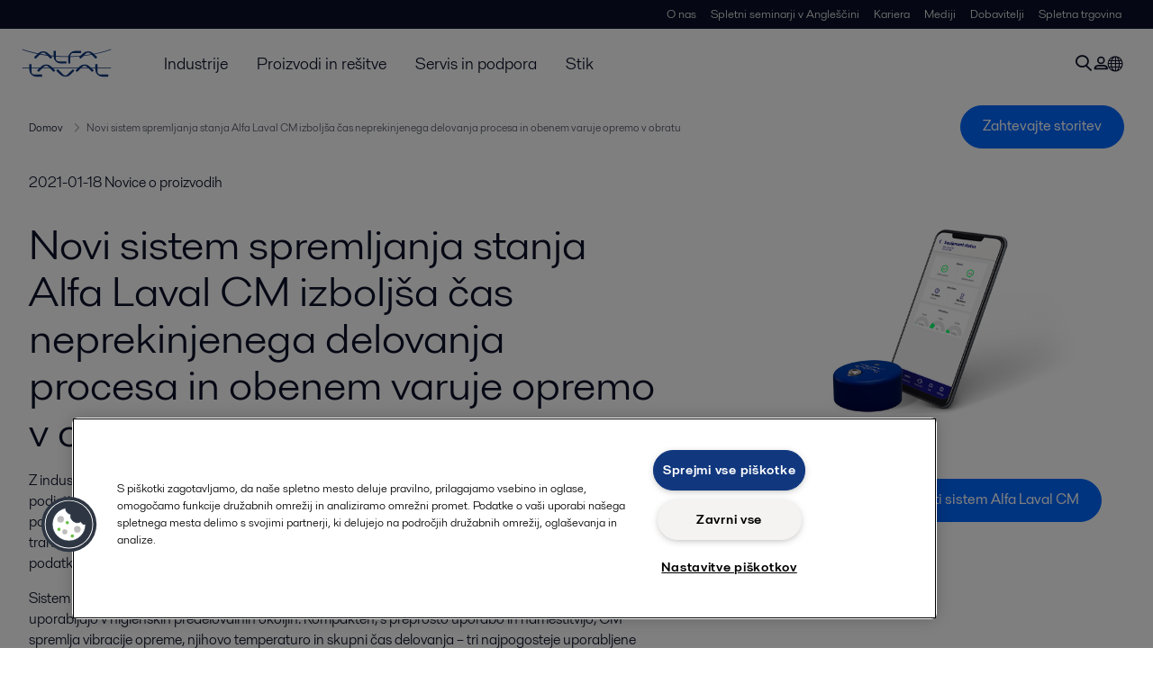

--- FILE ---
content_type: text/html; charset=utf-8
request_url: https://www.alfa-laval.si/media/novice/2020/novi-brezzicni-sistem-spremljanja-stanja-higienske-opreme-alfa-laval-cm/
body_size: 6602
content:
<!DOCTYPE html>
<html class="desktop not-touch" lang="sl" data-locale="sl">
<head>
    <meta charset="UTF-8">
<meta http-equiv="Cache-Control" content="no-cache, no-store, must-revalidate">
<meta http-equiv="Pragma" content="no-cache">
<meta http-equiv="Expires" content="0">
<meta name="viewport" content="width=device-width, initial-scale=1.0">
        <meta name="referrer" content="strict-origin-when-cross-origin">

    <meta http-equiv="X-UA-Compatible" content="IE=edge">

        <title>Novi sistem spremljanja stanja Alfa Laval CM izboljša čas neprekinjenega delovanja procesa in obenem varuje opremo v obratu. | Alfa Laval</title>

        <meta name="description" content="Z industrijo 4.0 je lažje spodbujati operativno odličnost z brezžično mobilno povezljivostjo, zaradi česar podjetje Alfa Laval predstavlja Alfa Laval CM, sistem za spremljanje stanja vrtljive opreme, ki je novost v portfelju izdelkov za zaznavanje in nadzor. ">


            <link rel="canonical" href="https://www.alfa-laval.si/media/novice/2020/novi-brezzicni-sistem-spremljanja-stanja-higienske-opreme-alfa-laval-cm/">

<link rel="alternate" hreflang="en" href="https://www.alfalaval.com/media/news/2020/new-alfa-laval-cm-wireless-condition-monitor-boosts-process-uptime-while-protecting-plant-equipment/">
<link rel="alternate" hreflang="sl" href="https://www.alfa-laval.si/media/novice/2020/novi-brezzicni-sistem-spremljanja-stanja-higienske-opreme-alfa-laval-cm/">
<link rel="alternate" hreflang="sr" href="https://www.alfalaval.rs/media/novosti-alfalaval/2020/novi-alfa-laval-cm-bezicni-sistem-cm-za-pracenje-stanja-znatno-povecava-radno-vreme/">
<link rel="alternate" hreflang="uk" href="https://www.alfalaval.ua/media/news/2020/new-alfa-laval-cm-wireless-condition-monitor-boosts-process-uptime-while-protecting-plant-equipment/">
<link rel="alternate" hreflang="zh" href="https://www.alfalaval.cn/media/news/2020/new-alfa-laval-cm-wireless-condition-monitor-boosts-process-uptime-while-protecting-plant-equipment/">
<link rel="alternate" hreflang="x-default" href="https://www.alfalaval.com/media/news/2020/new-alfa-laval-cm-wireless-condition-monitor-boosts-process-uptime-while-protecting-plant-equipment/">

    
    <meta prefix="og:http://ogp.me/ns#" property="og:title" content="Novi sistem spremljanja stanja Alfa Laval CM izboljša čas neprekinjenega delovanja procesa in obenem varuje opremo v obratu."><meta prefix="og:http://ogp.me/ns#" property="og:url" content="https://www.alfa-laval.si/media/novice/2020/novi-brezzicni-sistem-spremljanja-stanja-higienske-opreme-alfa-laval-cm/"><meta prefix="og:http://ogp.me/ns#" property="og:description" content="Z industrijo 4.0 je lažje spodbujati operativno odličnost z brezžično mobilno povezljivostjo, zaradi česar podjetje Alfa Laval predstavlja Alfa Laval CM, sistem za spremljanje stanja vrtljive opreme, ki je novost v portfelju izdelkov za zaznavanje in nadzor. Novi sistem CM je naslednji korak naproti digitalni transformaciji, kjer podjetje Alfa Laval opravlja pionirsko delo s strankami, da bi izkoristili moč digitalnih podatkov za higienske predelovalne industrije."><meta prefix="og:http://ogp.me/ns#" property="og:image" content="https://www.alfa-laval.si/globalassets/images/media/news/industries/food_water/condition_monitor_iphone_640x360.jpg">

    <link rel="preconnect" href="https://cdn.cookielaw.org/">
<link rel="dns-prefetch" href="https://cdn.cookielaw.org/">

<link rel="preconnect" href="https://assets.adobedtm.com/">
<link rel="dns-prefetch" href="https://assets.adobedtm.com/">

<link rel="preconnect" href="https://www.gstatic.com/">
<link rel="dns-prefetch" href="https://www.gstatic.com/">

<link rel="preconnect" href="https://www.recaptcha.net/">
<link rel="dns-prefetch" href="https://www.recaptcha.net/">

<link href="/dist/main.9a2aa1cd7fcc67db7431.bundle.css" rel="stylesheet">    
<link rel="icon" type="image/png" sizes="16x16" href="/favicon-16x16.png">
<link rel="icon" type="image/png" sizes="32x32" href="/favicon-32x32.png">
<link rel="icon" type="image/png" sizes="48x48" href="/favicon-48x48.png">
<link rel="icon" type="image/png" sizes="64x64" href="/favicon-64x64.png">
<link rel="icon" type="image/png" sizes="128x128" href="/favicon-128x128.png">



    <script>
        window.lang = "sl";
        window.pageId = "581814";
        window.pageType = "NewsArticlePage";
        window.countryId = "885";
        window.isCorporateSite = false;
         var ua = window.navigator.userAgent;
        var msie = ua.indexOf("MSIE ");
        if (msie > 0 || !!navigator.userAgent.match(/Trident.*rv\:11\./)) {
            var s = document.createElement('script')
            s.src = '/assets/js/pollyfill-ie.js'
            s.async = true
            document.head.appendChild(s)
        }
    </script>
<script defer src="/dist/965.9a2aa1cd7fcc67db7431.bundle.js"></script><script defer src="/dist/main.9a2aa1cd7fcc67db7431.bundle.js"></script>    <!-- OneTrust Cookies Consent Notice start for alfa-laval.si -->
<script type="text/javascript" src="https://cdn.cookielaw.org/consent/5a692ba0-069c-448a-b939-6bf104558fb9/OtAutoBlock.js" ></script>
<script src="https://cdn.cookielaw.org/scripttemplates/otSDKStub.js" data-document-language="true" type="text/javascript" charset="UTF-8" data-domain-script="5a692ba0-069c-448a-b939-6bf104558fb9" ></script>
<script type="text/javascript">
function OptanonWrapper() { }
</script>
<!-- OneTrust Cookies Consent Notice end for alfa-laval.si -->


<!-- Adobe Data Collection (Adobe Launch) container -->
<script src=https://assets.adobedtm.com/d5c621d98c60/df93fb6174be/launch-dda8d1b8615d.min.js async></script>

<meta name="google-site-verification" content="pRWHQz2qJSfLidEiFkVlghK8vzlpw7rL3NvEoBvbyvI" />




<!-- GTM data layer -->
<script>
  // Defined variables below to use those for marketo hidden field population, product model datalayer
  var business_unit = ''; var division = ''; var sub_application = ''; var page_category = 'media,news,2020,new alfa laval cm wireless condition monitor boosts process uptime while protecting plant equipment';
  var dataLayer = window.dataLayer = window.dataLayer || []; dataLayer.push({ event: "page_view", site: "slovenia", page_type: 'media', division: '', energy: 'false', fandw: 'false', marine: 'false', business_unit: '', sub_application: '', page_category: 'media,news,2020,new alfa laval cm wireless condition monitor boosts process uptime while protecting plant equipment', campaign_tag: 'news', last_publish_date: '28. 11. 2023 02:29:34' }, { originalLocation: document.location.protocol + "//" + document.location.hostname + document.location.pathname + document.location.search });
</script>





    

    <script type="text/javascript">
window.translations = {"searchAjaxServerErrorMessage":{"translation":"Strežniška napaka, poskusite znova."},"searchLoadMoreCategoryResults":{"translation":"Prikaži več rezultatov {{category}}"},"searchHeadingItemsFound":{"translation":"najdenih artiklov."},"searchHeadingResultsFor":{"translation":"Poišči rezultate za"},"optgroupBack":{"translation":"Nazaj"},"PreviousMonth":{"translation":"Prejšnji mesec"},"NextMonth":{"translation":"Naslednji mesec"},"January":{"translation":"Januar"},"February":{"translation":"Februar"},"March":{"translation":"Marec"},"April":{"translation":"April"},"May":{"translation":"Maj"},"June":{"translation":"Junij"},"July":{"translation":"Julij"},"August":{"translation":"Avgust"},"September":{"translation":"September"},"October":{"translation":"Oktober"},"November":{"translation":"November"},"December":{"translation":"December"},"Sunday":{"translation":"Nedelja"},"Monday":{"translation":"Ponedeljek"},"Tuesday":{"translation":"Torek"},"Wednesday":{"translation":"Sreda"},"Thursday":{"translation":"Četrtek"},"Friday":{"translation":"Petek"},"Saturday":{"translation":"Sobota"},"Sun":{"translation":"Ned"},"Mon":{"translation":"Pon"},"Tue":{"translation":"Tor"},"Wed":{"translation":"Sre"},"Thu":{"translation":"Čet"},"Fri":{"translation":"Pet"},"Sat":{"translation":"Sob"}};

    </script>
    
    
<script type="text/javascript">var appInsights=window.appInsights||function(config){function t(config){i[config]=function(){var t=arguments;i.queue.push(function(){i[config].apply(i,t)})}}var i={config:config},u=document,e=window,o="script",s="AuthenticatedUserContext",h="start",c="stop",l="Track",a=l+"Event",v=l+"Page",r,f;setTimeout(function(){var t=u.createElement(o);t.src=config.url||"https://js.monitor.azure.com/scripts/a/ai.0.js";u.getElementsByTagName(o)[0].parentNode.appendChild(t)});try{i.cookie=u.cookie}catch(y){}for(i.queue=[],r=["Event","Exception","Metric","PageView","Trace","Dependency"];r.length;)t("track"+r.pop());return t("set"+s),t("clear"+s),t(h+a),t(c+a),t(h+v),t(c+v),t("flush"),config.disableExceptionTracking||(r="onerror",t("_"+r),f=e[r],e[r]=function(config,t,u,e,o){var s=f&&f(config,t,u,e,o);return s!==!0&&i["_"+r](config,t,u,e,o),s}),i}({instrumentationKey:"dcc7b387-c062-44c7-9f04-a1e3a5481ab6",sdkExtension:"a"});window.appInsights=appInsights;appInsights.queue&&appInsights.queue.length===0&&appInsights.trackPageView();</script></head>


<body class=" l-site">
    



    <div id="requestcontact" class="request-modal"></div>
    <div id="webshop" class="request-modal"></div>

    <div id="header" class="l-header with-breadcrumbs">
        

<div class="l-header-sticky-wrapper" id="l-header-sticky-wrapper">
    <div class="l-header-sticky offset-top">
        <div class="l-header-top-bar">
            <div class="l-header-container-specialmenu">
                <div class="l-flex-items"></div>
                <div class="l-flex-items center">
                    <div class="c-top-menu loading"></div>
                </div>
            </div>
        </div>


        <div class="l-header-main">
            <div class="l-header-container loading">
                <div class="l-header-main-left">
                </div>
                <div class="l-header-main-brand">
                    <a class="header-logo-primary">
                        <img src="/ui/css/img/logo-alfalaval.svg" alt="Alfa Laval" height="100px" width="100px"></img>
                    </a>
                </div>

                <div class="l-header-main-right">
                    <div class="l-header-main-menu"></div>
                </div>
            </div>
        </div>
            <div class="c-headerbar">
                <div class="c-headerbar-container loading">
                    <div>
                        <div class="c-breadcrumb">
                            <div class="c-breadcrumb-container"></div>
                            <div class="c-headerbar-social"></div>
                        </div>
                    </div>
                </div>
            </div>
        
    </div>

</div>

    </div>
    <div class="overlay"></div>

    <section class="page-content l-page">
        


<div class="l-standard-page">
    


<section>
    <div class="l-content l-page-center news-article-padding">
        <div class="l-section l-section-100">
            <div class="l-section l-section-100 l-section-padding">
                <p>
                    2021-01-18
                    
                        <span>Novice o proizvodih</span>
                                    </p>
            </div>
        </div>

    </div>
</section>


<section>
    <div class="l-content l-page-center news-article-padding">
        <div class="l-section l-section-main">
            <div class="l-section l-section-100 l-section-padding">
                <div class="wysiwyg news-article">
                    <h1>Novi sistem spremljanja stanja Alfa Laval CM izboljša čas neprekinjenega delovanja procesa in obenem varuje opremo v obratu.</h1>
                      <pre>Z industrijo 4.0 je lažje spodbujati operativno odličnost z brezžično mobilno povezljivostjo, zaradi česar podjetje Alfa Laval predstavlja Alfa Laval CM, sistem za spremljanje stanja vrtljive opreme, ki je novost v portfelju izdelkov za zaznavanje in nadzor. Novi sistem CM je naslednji korak naproti digitalni transformaciji, kjer podjetje Alfa Laval opravlja pionirsko delo s strankami, da bi izkoristili moč digitalnih podatkov za higienske predelovalne industrije.</pre>
                    <p>Sistem Alfa Laval CM spremlja operativno stanje vrtljive opreme, kot so črpalke, me&scaron;alniki in me&scaron;ala, ki se uporabljajo v higienskih predelovalnih okoljih. Kompakten, s preprosto uporabo in namestitvijo, CM spremlja vibracije opreme, njihovo temperaturo in skupni čas delovanja &ndash; tri najpogosteje uporabljene parametre za zaznavo in diagnozo napak v opremi. To proizvajalcem v mlečni in živilski industriji, industriji pijač, industriji za domačo in osebno nego ter farmacevtski industriji omogoča, da obvarujejo kritična sredstva, zagotovijo neprekinjeno delovanje procesa, izbolj&scaron;ajo varnost delavcev, znižajo stro&scaron;ke vzdrževanja in pridobijo konkurenčne prednosti.</p>
<p>&raquo;Digitalizacija hitro napreduje. Da bi higienske predelovalne industrije ostale konkurenčne, morajo očitno držati korak,&laquo; pravi John Walker, vodja portfelja za črpalke pri Alfa Lavalu. &raquo;S sistemom CM podjetje Alfa Laval odločilno stopa proti industriji 4.0 in tesno sodeluje s strankami, da bi &scaron;e naprej razvijali pomembne povezovalne re&scaron;itve ter dodatno izbolj&scaron;ali uporabni&scaron;ko izku&scaron;njo.&laquo;</p>
<p>Sistem Alfa Laval CM deluje s pomočjo senzorjev opreme, ki posredujejo podatke povezani združljivi mobilni napravi za napovedne vzdrževalne analize, kar podpira odločanje z napredno diagnostiko, kot je spremljanje trendov. Vzdrževalno osebje lahko preveri vibracijo in temperaturo opreme &ndash; z vidnimi opomniki na kazalniku LED na napravi ali z uporabo intuitivne mobilne aplikacije na povezani iOS ali Android napravi v območju 20 metrov med rutinskimi pregledi.</p>
<p>Analiza trendov in podatki o vibracijah FFT (hitra Fourierova transformacija) pomagajo pri diagnozi napak. Operaterji lahko sistem CM uporabijo tudi za ozave&scaron;čeno odločanje glede načrtovanja vzdrževanja in ustavitve procesa s pomočjo informacij, na osnovi katerih je mogoče ukrepati, poleg informacij o dejanskem času delovanja in času do naslednjega servisa. Skupno sistem CM pomaga varovati sredstva, izbolj&scaron;ati varnost delavcev, zmanj&scaron;ati nenačrtovane izpade, izbolj&scaron;ati učinkovitost obrata in znižati skupne stro&scaron;ke lastni&scaron;tva.</p>
<p>Sprva je bil sistem CM optimiziran za uporabo s tlačnimi črpalkami Alfa Laval SX in SRU, z modifikacijami izdelka pa lahko nadzoruje tudi drugo vrtljivo opremo.</p>
<p>Naučite se več o sistemu Alfa Laval CM tukaj in prevzemite pomembno vlogo na tem vznemirljivem potovanju do digitalne transformacije</p>
<p style="text-align: center;"><a class="button-small-primary" title="Start exploring the CM" href="/proizvodi/ravnanje-s-tekocinami/avtomatizacija/condition-monitoring/cm/">Začnite raziskovati sistem Alfa Laval CM</a></p>
<h4>To je Alfa Laval&nbsp; &nbsp; &nbsp;</h4>
<p>Alfa Laval je podjetje, dejavno na področju energetike, pomorstva ter hrane in vode, ki zagotavlja strokovno znanje, izdelke in storitve različnim industrijam v približno 100 državah. Podjetje je zavezano optimizaciji procesov ob doseganju odgovorne rasti in skrbi za razvoj &ndash; ob nenehnih dodatnih prizadevanjih za podporo strankam pri doseganju njihovih poslovnih in trajnostnih ciljev.</p>
<p>Inovativne tehnologije podjetja Alfa Laval so namenjene či&scaron;čenju, rafiniranju in ponovni uporabi materialov ter spodbujajo odgovornej&scaron;e izkori&scaron;čanje naravnih virov. Prispevajo k večji energetski učinkovitosti in rekuperaciji toplote, bolj&scaron;emu či&scaron;čenju vode ter manj&scaron;im izpustom. Zato Alfa Laval ne prispeva le k bolj&scaron;i uspe&scaron;nosti svojih strank, temveč tudi vseh ljudi in planeta. Vsak dan izbolj&scaron;ujemo svet. Bistven je <em>bolj&scaron;i napredek</em><sup>TM</sup>.</p>
<p>Alfa Laval ima 17.500 zaposlenih. Letna prodaja v 2019 je dosegla 46,5 milijarde SEK (približno 4,4 milijona EUR). Družba je uvr&scaron;čena na Nasdaq OMX.</p>
<h4>&nbsp;</h4>
                </div>
            </div>
            
<div class="c-tag-group-panel">
  <p class="c-tag-group-panel-title is-mobile">Oznake</p>
  <a href="/media/novice/">
    <span class="c-tag-item is-active">Vse</span>
  </a>
      <a href="/media/novice/?industries=580">
        <span class="c-tag-item">Biotehnologija</span>
      </a>
      <a href="/media/novice/?industries=582">
        <span class="c-tag-item">Farmacija</span>
      </a>
      <a href="/media/novice/?industries=623">
        <span class="c-tag-item">Predelava pijač</span>
      </a>
      <a href="/media/novice/?industries=629">
        <span class="c-tag-item">Predelava mlečnih izdelkov</span>
      </a>
      <a href="/media/novice/?industries=2239">
        <span class="c-tag-item">Predelava škroba in sladkorja</span>
      </a>
</div>
        </div>
        <div class="l-section l-section-side">
                <div class="l-section l-section-100 l-section-padding">
                    <img src="https://www.alfa-laval.si/globalassets/images/media/news/industries/food_water/condition_monitor_iphone_640x360.jpg" class="scale"
                         alt="condition monitor iphone 640x360" />
                    <div>
                    </div>
                </div>
                <div class="l-section l-section-100 l-section-padding">
                    <div class="l-content"><div class="l-section l-section-100 l-section-padding" id="ref582133">



<div style="text-align:center">
    <a class="c-button is-primary is-medium  button-block" title="" href="/proizvodi/ravnanje-s-tekocinami/avtomatizacija/condition-monitoring/cm/" target="_self">Začnite raziskovati sistem Alfa Laval CM </a>
</div></div></div>
                </div>

        </div>

    </div>
</section>



<div class="l-content l-content-no-margin l-page-center">
  <div class="l-section l-section-100 l-section-block">
    <h4 class="list-title-small">
      Sorodna vsebina:
    </h4>
  </div>

</div>
<section>
  <div class="l-content l-page-center">
      <div class="l-section l-section-25">
        <a href="/industrije/hrana-mlecni-izdelki-in-pijca/spletni-seminarji-za-prehrambeno-industrijo-in-industrijo-pijac/how-to-optimize-beverage-production/" class="c-list-block">
          <div class="c-list-block-img">
            <img src="https://www.alfa-laval.si/globalassets/blocks/industries/food-dairy-and-beverage/webinars/hfh---how-to-optimize-beverage-production/1c6c0485-smaller.jpg" alt="1C6C0485 smaller">
          </div>
          <div class="c-list-block-tail">
            <p class="c-list-block-date">2024-04-25</p>
            <h4 class="c-list-block-title">How to optimize beverage production</h4>
          </div>
        </a>
      </div>
      <div class="l-section l-section-25">
        <a href="/industrije/hrana-mlecni-izdelki-in-pijca/spletni-seminarji-za-prehrambeno-industrijo-in-industrijo-pijac/new-insights-into-agitator-technology/" class="c-list-block">
          <div class="c-list-block-img">
            <img src="https://www.alfa-laval.si/globalassets/blocks/industries/food-dairy-and-beverage/webinars/hfh---new-insights-into-agitator/application-and-innovation-centre_kolding_cleaning-smaller.jpg" alt="Application and Innovation Centre Kolding Cleaning smaller">
          </div>
          <div class="c-list-block-tail">
            <p class="c-list-block-date">2024-03-04</p>
            <h4 class="c-list-block-title">New insights into agitator technology</h4>
          </div>
        </a>
      </div>
      <div class="l-section l-section-25">
        <a href="/industrije/hrana-mlecni-izdelki-in-pijca/spletni-seminarji-za-prehrambeno-industrijo-in-industrijo-pijac/unlocking-sustainable-practices-in-pharma/" class="c-list-block">
          <div class="c-list-block-img">
            <img src="https://www.alfa-laval.si/globalassets/blocks/industries/food-dairy-and-beverage/webinars/unlocking-sustainable-practices-in-pharma/perake-smaller.jpg" alt="PerAke smaller">
          </div>
          <div class="c-list-block-tail">
            <p class="c-list-block-date">2024-01-11</p>
            <h4 class="c-list-block-title">Unlocking sustainable practices in pharma</h4>
          </div>
        </a>
      </div>
      <div class="l-section l-section-25">
        <a href="/industrije/hrana-mlecni-izdelki-in-pijca/spletni-seminarji-za-prehrambeno-industrijo-in-industrijo-pijac/optimize-your-processes-in-our-application-and-innovation-centre/" class="c-list-block">
          <div class="c-list-block-img">
            <img src="https://www.alfa-laval.si/globalassets/images/industries/food-and-water/food-and-water-webinars/innovationcentre.jpg" alt="Innovationcentre">
          </div>
          <div class="c-list-block-tail">
            <p class="c-list-block-date">2023-02-09</p>
            <h4 class="c-list-block-title">Optimize your processes in our Application &amp; Innovation Centre</h4>
          </div>
        </a>
      </div>
  </div>
</section>

</div>
    </section>

    <div id="footer" class="l-footer-area"></div>

    
    
<noscript>
	<img src="/util/LiveMonitor/Tracking/Index?contentId=581814&amp;languageId=sl" alt="" style="display:none" />
</noscript>

<script type="text/javascript" src="/ClientResources/Scripts/native.history.js"></script>
<script type="text/javascript" src="/ClientResources/Scripts/find.js"></script>
<script type="text/javascript">
void(function(){
    var tUrl = "/util/LiveMonitor/Tracking/Index?contentId=581814&languageId=sl";
    
    tUrl += (tUrl.indexOf("?") > 0 ? "&" : "?");
    var tUrl1 = tUrl + "r=" + Math.random() + "&referrer=" + escape(document.referrer);
    document.write("<img id='LiveMonTransparentImage' src='" + tUrl1 + "' alt='' width='1' height='1'/>");

    
    
    
    window.onpageshow = function (ev) {
        if (ev && ev.persisted){
            document.getElementById("LiveMonTransparentImage").src = tUrl + "r=" + Math.random() + "&referrer=" + escape(document.referrer);
        }
    }
}());
</script>
<script type="text/javascript">
if(typeof FindApi === 'function'){var api = new FindApi();api.setApplicationUrl('/');api.setServiceApiBaseUrl('/find_v2/');api.processEventFromCurrentUri();api.bindWindowEvents();api.bindAClickEvent();api.sendBufferedEvents();}
</script>

    
    <!-- chat script-->
<script>
window.__al_chat = window.__al_chat || {};
window.__al_chat.group = 34;
</script>
<script async src='https://chat.alfalaval.com/chat-widget.js'></script>
    




<script type="text/javascript" src="/ui/js/modules/EpiForms.js?v=0108073502"></script>

</body>
</html>